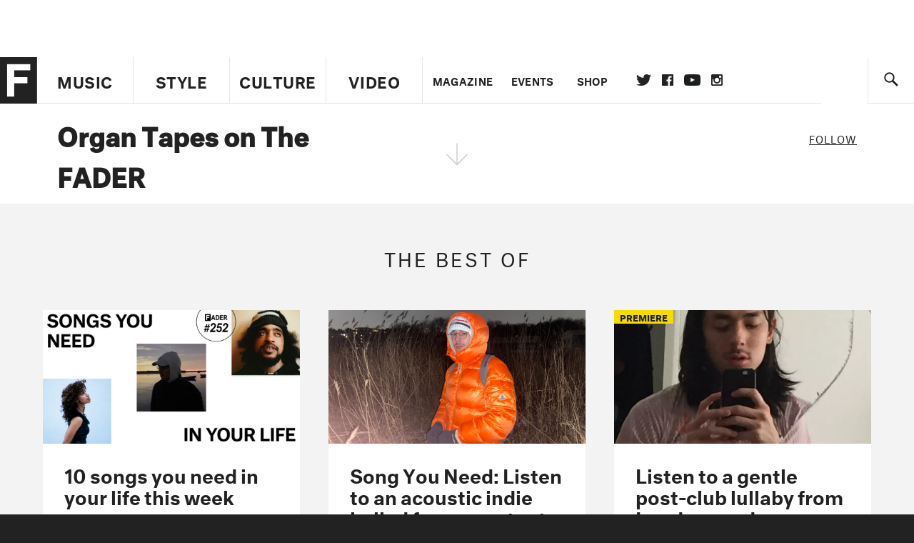

--- FILE ---
content_type: text/html; charset=utf-8
request_url: https://www.google.com/recaptcha/api2/aframe
body_size: 268
content:
<!DOCTYPE HTML><html><head><meta http-equiv="content-type" content="text/html; charset=UTF-8"></head><body><script nonce="2XtTRP_TaAddH6W7KYF2XQ">/** Anti-fraud and anti-abuse applications only. See google.com/recaptcha */ try{var clients={'sodar':'https://pagead2.googlesyndication.com/pagead/sodar?'};window.addEventListener("message",function(a){try{if(a.source===window.parent){var b=JSON.parse(a.data);var c=clients[b['id']];if(c){var d=document.createElement('img');d.src=c+b['params']+'&rc='+(localStorage.getItem("rc::a")?sessionStorage.getItem("rc::b"):"");window.document.body.appendChild(d);sessionStorage.setItem("rc::e",parseInt(sessionStorage.getItem("rc::e")||0)+1);localStorage.setItem("rc::h",'1769714812881');}}}catch(b){}});window.parent.postMessage("_grecaptcha_ready", "*");}catch(b){}</script></body></html>